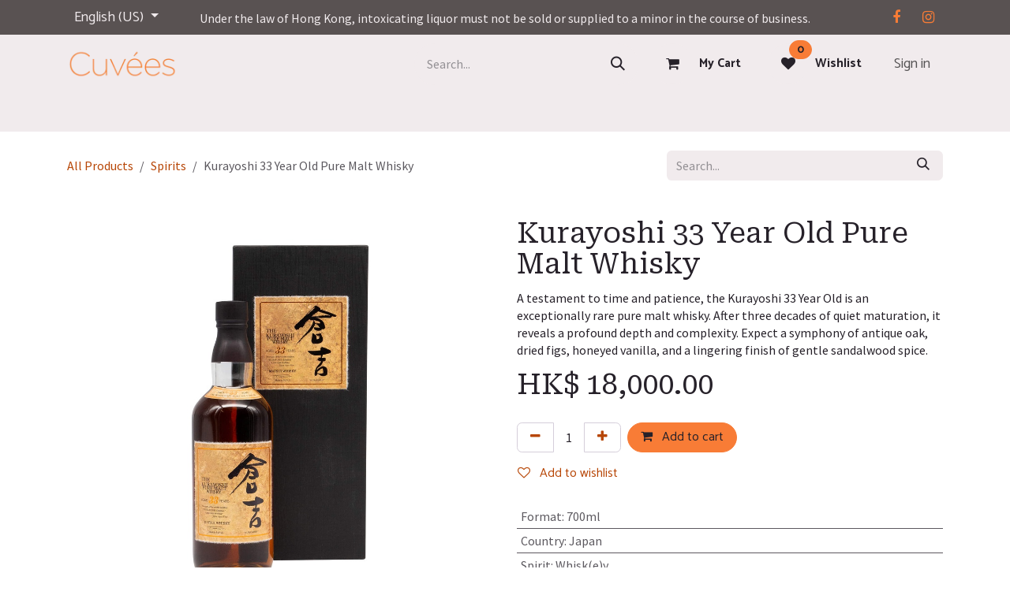

--- FILE ---
content_type: text/html; charset=utf-8
request_url: https://www.cuvees.com/shop/kuray01-33-0700-kurayoshi-33-year-old-pure-malt-whisky-6362?category=4
body_size: 18842
content:

        

<!DOCTYPE html>
<html lang="en-US" data-website-id="1" data-main-object="product.template(6362,)" data-add2cart-redirect="1">
    <head>
        <meta charset="utf-8"/>
        <meta http-equiv="X-UA-Compatible" content="IE=edge"/>
        <meta name="viewport" content="width=device-width, initial-scale=1"/>
        <meta name="generator" content="Odoo"/>
        <meta name="description" content="Discover the Kurayoshi 33 Year Old, an ultra-rare and collectible pure malt Japanese whisky. Matured for over three decades, this spirit offers an exquisitely complex palate of dried fruit, oak, and spice. A true masterpiece of aging."/>
        <meta name="keywords" content="Kurayoshi 33,Rare Japanese Whisky,Aged Pure Malt Whisky,Matsui Shuzou Whisky,Collectible Japanese Spirit"/>
            
        <meta property="og:type" content="website"/>
        <meta property="og:title" content="Kurayoshi 33 Year Old Pure Malt Whisky"/>
        <meta property="og:site_name" content="Cuveés"/>
        <meta property="og:url" content="https://www.cuvees.com/shop/kuray01-33-0700-kurayoshi-33-year-old-pure-malt-whisky-6362"/>
        <meta property="og:image" content="https://12-bottles.odoo.com/web/image/product.product/6920/image_1024/%5BKURAY01_33_0700%5D%20Kurayoshi%2033%20Year%20Old%20Pure%20Malt%20Whisky?unique=79aa437"/>
        <meta property="og:description" content="Discover the Kurayoshi 33 Year Old, an ultra-rare and collectible pure malt Japanese whisky. Matured for over three decades, this spirit offers an exquisitely complex palate of dried fruit, oak, and spice. A true masterpiece of aging."/>
            
        <meta name="twitter:card" content="summary_large_image"/>
        <meta name="twitter:title" content="Kurayoshi 33 Year Old Pure Malt Whisky"/>
        <meta name="twitter:image" content="https://12-bottles.odoo.com/web/image/product.product/6920/image_1024/%5BKURAY01_33_0700%5D%20Kurayoshi%2033%20Year%20Old%20Pure%20Malt%20Whisky?unique=79aa437"/>
        <meta name="twitter:description" content="Discover the Kurayoshi 33 Year Old, an ultra-rare and collectible pure malt Japanese whisky. Matured for over three decades, this spirit offers an exquisitely complex palate of dried fruit, oak, and spice. A true masterpiece of aging."/>
        
        <link rel="canonical" href="https://www.cuvees.com/shop/kuray01-33-0700-kurayoshi-33-year-old-pure-malt-whisky-6362"/>
        
        <link rel="preconnect" href="https://fonts.gstatic.com/" crossorigin=""/>
        <title>Kurayoshi 33 Year Old Pure Malt Whisky</title>
        <link type="image/x-icon" rel="shortcut icon" href="/web/image/website/1/favicon?unique=bf70345"/>
        <link rel="preload" href="/web/static/src/libs/fontawesome/fonts/fontawesome-webfont.woff2?v=4.7.0" as="font" crossorigin=""/>
        <link type="text/css" rel="stylesheet" href="/web/assets/1/d32a463/web.assets_frontend.min.css"/>
        <script id="web.layout.odooscript" type="text/javascript">
            var odoo = {
                csrf_token: "6448284ff7b1e8e4813636e97a14c843fa2abaa1o1800815198",
                debug: "",
            };
        </script>
        <script type="text/javascript">
            odoo.__session_info__ = {"is_admin": false, "is_system": false, "is_public": true, "is_internal_user": false, "is_website_user": true, "uid": null, "is_frontend": true, "profile_session": null, "profile_collectors": null, "profile_params": null, "show_effect": true, "currencies": {"127": {"symbol": "\u062f.\u0625", "position": "after", "digits": [69, 2]}, "18": {"symbol": "$", "position": "before", "digits": [69, 2]}, "20": {"symbol": "$", "position": "before", "digits": [69, 2]}, "54": {"symbol": "\u09f3", "position": "after", "digits": [69, 2]}, "53": {"symbol": "BD", "position": "after", "digits": [69, 3]}, "61": {"symbol": "Bs.", "position": "after", "digits": [69, 2]}, "5": {"symbol": "R$", "position": "before", "digits": [69, 2]}, "3": {"symbol": "$", "position": "after", "digits": [69, 2]}, "4": {"symbol": "CHF", "position": "before", "digits": [69, 2]}, "44": {"symbol": "$", "position": "before", "digits": [69, 0]}, "6": {"symbol": "\u00a5", "position": "before", "digits": [69, 2]}, "7": {"symbol": "$", "position": "before", "digits": [69, 2]}, "8": {"symbol": "K\u010d", "position": "after", "digits": [69, 2]}, "9": {"symbol": "kr", "position": "before", "digits": [69, 2]}, "73": {"symbol": "LE", "position": "after", "digits": [69, 2]}, "124": {"symbol": "\u20ac", "position": "after", "digits": [69, 2]}, "142": {"symbol": "\u00a3", "position": "before", "digits": [69, 2]}, "23": {"symbol": "HK$", "position": "before", "digits": [69, 2]}, "28": {"symbol": "kn", "position": "after", "digits": [69, 2]}, "10": {"symbol": "Ft", "position": "after", "digits": [69, 2]}, "11": {"symbol": "Rp", "position": "before", "digits": [69, 2]}, "87": {"symbol": "\u20aa", "position": "before", "digits": [69, 2]}, "19": {"symbol": "\u20b9", "position": "before", "digits": [69, 2]}, "24": {"symbol": "\u00a5", "position": "before", "digits": [69, 0]}, "31": {"symbol": "\u20a9", "position": "before", "digits": [69, 0]}, "140": {"symbol": "Rs", "position": "after", "digits": [69, 2]}, "108": {"symbol": "DH", "position": "after", "digits": [69, 2]}, "32": {"symbol": "$", "position": "before", "digits": [69, 2]}, "33": {"symbol": "RM", "position": "before", "digits": [69, 2]}, "13": {"symbol": "kr", "position": "before", "digits": [69, 2]}, "116": {"symbol": "\u20a8", "position": "after", "digits": [69, 2]}, "34": {"symbol": "$", "position": "before", "digits": [69, 2]}, "155": {"symbol": "S/", "position": "before", "digits": [69, 2]}, "35": {"symbol": "\u20b1", "position": "after", "digits": [69, 2]}, "158": {"symbol": "Rs.", "position": "after", "digits": [69, 2]}, "16": {"symbol": "z\u0142", "position": "after", "digits": [69, 2]}, "27": {"symbol": "lei", "position": "after", "digits": [69, 2]}, "149": {"symbol": "SR", "position": "after", "digits": [69, 2]}, "17": {"symbol": "kr", "position": "after", "digits": [69, 2]}, "36": {"symbol": "S$", "position": "before", "digits": [69, 2]}, "132": {"symbol": "\u0e3f", "position": "after", "digits": [69, 2]}, "30": {"symbol": "\u20ba", "position": "after", "digits": [69, 2]}, "1": {"symbol": "$", "position": "before", "digits": [69, 2]}, "45": {"symbol": "$", "position": "after", "digits": [69, 2]}, "22": {"symbol": "\u20ab", "position": "after", "digits": [69, 0]}, "37": {"symbol": "R", "position": "before", "digits": [69, 2]}}, "quick_login": true, "bundle_params": {"lang": "en_US", "website_id": 1}, "test_mode": false, "websocket_worker_version": "18.0-7", "translationURL": "/website/translations", "cache_hashes": {"translations": "387458209c804429ce84ad10bcb2cf945f3cb637"}, "geoip_country_code": "US", "geoip_phone_code": 1, "lang_url_code": "en", "turnstile_site_key": "0x4AAAAAABJqMF1wdY0ktd7S"};
            if (!/(^|;\s)tz=/.test(document.cookie)) {
                const userTZ = Intl.DateTimeFormat().resolvedOptions().timeZone;
                document.cookie = `tz=${userTZ}; path=/`;
            }
        </script>
        <script type="text/javascript" defer="defer" src="/web/assets/1/35a6516/web.assets_frontend_minimal.min.js" onerror="__odooAssetError=1"></script>
        <script type="text/javascript" defer="defer" data-src="/web/assets/1/a1f760c/web.assets_frontend_lazy.min.js" onerror="__odooAssetError=1"></script>
        
                    <script>
                        
            
                if (!window.odoo) {
                    window.odoo = {};
                }
                odoo.__session_info__ = odoo.__session_info__ || {
                    websocket_worker_version: "18.0-7"
                }
                odoo.__session_info__ = Object.assign(odoo.__session_info__, {
                    livechatData: {
                        isAvailable: true,
                        serverUrl: "https://12-bottles.odoo.com",
                        options: {"header_background_color": "#f87c36", "button_background_color": "#f87c36", "title_color": "#ffffff", "button_text_color": "#FFFFFF", "button_text": "Have a Question? Chat with us.", "input_placeholder": false, "default_message": "Hello, how may I help you?", "channel_name": "YourWebsite.com", "channel_id": 1, "default_username": "Visitor"},
                    },
                });
            
                    </script>
        <!-- Google tag (gtag.js) --> 
<script async src="https://www.googletagmanager.com/gtag/js?id=G-WPX18P3X9L"></script>
<script> 
    window.dataLayer = window.dataLayer || [];
    function gtag(){dataLayer.push(arguments);} 
    gtag('js', new Date()); 
    gtag('config', 'G-WPX18P3X9L'); 
</script>
<!-- Google Tag Manager -->
<script>
    (function(w,d,s,l,i){w[l]=w[l]||[];w[l].push({'gtm.start': new Date().getTime(),event:'gtm.js'});
    var f=d.getElementsByTagName(s)[0], j=d.createElement(s),dl=l!='dataLayer'?'&l='+l:'';
    j.async=true;j.src='https://www.googletagmanager.com/gtm.js?id='+i+dl;f.parentNode.insertBefore(j,f);
    })
    (window,document,'script','dataLayer','GTM-59F5KPLC');
</script>
<!-- End Google Tag Manager -->

<!-- Hotjar Tracking Code for https://www.cuvees.com -->
<script>
    (function(h,o,t,j,a,r){
        h.hj=h.hj||function(){(h.hj.q=h.hj.q||[]).push(arguments)};
        h._hjSettings={hjid:6410565,hjsv:6};
        a=o.getElementsByTagName('head')[0];
        r=o.createElement('script');r.async=1;
        r.src=t+h._hjSettings.hjid+j+h._hjSettings.hjsv;
        a.appendChild(r);
    })(window,document,'https://static.hotjar.com/c/hotjar-','.js?sv=');
</script>

<!--zipchat-->
<script src='https://app.zipchat.ai/widget/zipchat.js?id=sFNDOJpwtYPyoudMR08I' data-no-optimize='1' defer></script>

    </head>
    <body>



        <div id="wrapwrap" class="   ">
            <a class="o_skip_to_content btn btn-primary rounded-0 visually-hidden-focusable position-absolute start-0" href="#wrap">Skip to Content</a>
                <header id="top" data-anchor="true" data-name="Header" data-extra-items-toggle-aria-label="Extra items button" class="   o_header_standard" style=" ">
                    
    <nav data-name="Navbar" aria-label="Main" class="navbar navbar-expand-lg navbar-light o_colored_level o_cc o_header_force_no_radius d-none d-lg-block p-0 shadow-sm ">
        

            <div id="o_main_nav" class="o_main_nav">
                <div class="o_header_hide_on_scroll">
                    <div aria-label="Top" class="o_header_sales_two_top py-1">
                        <ul class="navbar-nav container d-grid h-100 px-3 o_grid_header_3_cols">
                            
                            
        <li data-name="Language Selector" class="o_header_language_selector ">
        
            <div class="js_language_selector d-flex align-items-center h-100 dropdown d-print-none">
                <button type="button" data-bs-toggle="dropdown" aria-haspopup="true" aria-expanded="true" class="border-0 dropdown-toggle btn btn-sm btn-outline-secondary border-0">
                    <span class="">English (US)</span>
                </button>
                <div role="menu" class="dropdown-menu ">
                        <a class="dropdown-item js_change_lang " role="menuitem" href="/zh_TW/shop/kuray01-33-0700-cang-ji-33nian-chun-mai-wei-shi-ji-6362?category=4" data-url_code="zh_TW" title=" 繁體中文">
                            <span class=""> 繁體中文</span>
                        </a>
                        <a class="dropdown-item js_change_lang active" role="menuitem" href="/shop/kuray01-33-0700-kurayoshi-33-year-old-pure-malt-whisky-6362?category=4" data-url_code="en" title="English (US)">
                            <span class="">English (US)</span>
                        </a>
                </div>
            </div>
        
        </li>
                            
                            
        <li class="d-flex align-items-center">
                <div data-name="Text" class="s_text_block d-flex align-items-center mx-auto">
                    <small></small><p class="mb-0"><span class="o_small-fs"><font class="text-o-color-3">Under the law of Hong Kong, intoxicating liquor must not be sold or supplied to a minor in the course of business.</font></span><br/></p>
                </div>
        </li>
                            
                            
        <li class="">
            <div class="o_header_social_links d-flex align-items-center justify-content-end h-100">
                <div class="s_social_media o_not_editable oe_unmovable oe_unremovable text-start no_icon_color" data-snippet="s_social_media" data-name="Social Media">
                    <h5 class="s_social_media_title d-none">Follow us</h5>
<a href="/website/social/facebook" class="s_social_media_facebook o_nav-link_secondary nav-link m-0 p-0 text-decoration-none" target="_blank">
                        <i class="fa fa-facebook p-1 o_editable_media fa-stack text-o-color-1"></i>
                    </a>
<a href="/website/social/instagram" class="s_social_media_instagram o_nav-link_secondary nav-link m-0 p-0 text-decoration-none" target="_blank">
                        <i class="fa fa-instagram p-1 o_editable_media fa-stack text-o-color-1"></i>
                    </a>
</div>
            </div>
        </li>
                        </ul>
                    </div>
                    <div aria-label="Middle" class="container d-flex justify-content-between align-items-center py-1">
                        
    <a data-name="Navbar Logo" href="/" class="navbar-brand logo me-4">
            
            <span role="img" aria-label="Logo of Cuveés" title="Cuveés"><img src="/web/image/website/1/logo/Cuve%C3%A9s?unique=bf70345" class="img img-fluid" width="95" height="40" alt="Cuveés" loading="lazy"/></span>
        </a>
    
                        <ul class="navbar-nav align-items-center gap-1">
                            
                            
        <li class="">
    <form method="get" class="o_searchbar_form s_searchbar_input " action="/website/search" data-snippet="s_searchbar_input">
            <div role="search" class="input-group ">
        <input type="search" name="search" class="search-query form-control oe_search_box rounded-start-pill ps-3 text-bg-light border-0 bg-light" placeholder="Search..." value="" data-search-type="all" data-limit="5" data-display-image="true" data-display-description="true" data-display-extra-link="true" data-display-detail="true" data-order-by="name asc"/>
        <button type="submit" aria-label="Search" title="Search" class="btn oe_search_button rounded-end-pill p-3 bg-o-color-3 lh-1">
            <i class="oi oi-search"></i>
        </button>
    </div>

            <input name="order" type="hidden" class="o_search_order_by" value="name asc"/>
            
    
        </form>
        </li>
                            
        
            <li class=" divider d-none"></li> 
            <li class="o_wsale_my_cart  ">
                <a href="/shop/cart" aria-label="eCommerce cart" class="btn d-flex align-items-center fw-bold text-reset o_navlink_background_hover">
                    <div class="position-relative me-2 rounded-circle border p-2 bg-o-color-3 o_border_contrast">
                        <i class="fa fa-shopping-cart fa-stack"></i>
                        <sup class="my_cart_quantity badge bg-primary position-absolute top-0 end-0 mt-n1 me-n1 rounded-pill d-none" data-order-id="">0</sup>
                    </div>
                    <span class="small">My Cart</span>
                </a>
            </li>
        
        
            <li class="o_wsale_my_wish  ">
                <a href="/shop/wishlist" class="btn d-flex align-items-center fw-bold text-reset o_navlink_background_hover">
                    <div class="position-relative me-2 rounded-circle border p-2 bg-o-color-3 o_border_contrast">
                        <i class="fa fa-1x fa-heart fa-stack"></i>
                        <sup class="my_wish_quantity o_animate_blink badge bg-primary position-absolute top-0 end-0 mt-n1 me-n1 rounded-pill">0</sup>
                    </div>
                    <span class="small">Wishlist</span>
                </a>
            </li>
        
            <li class=" o_no_autohide_item">
                <a href="/web/login" class="nav-link o_nav_link_btn ms-2 border px-3">Sign in</a>
            </li>
                            
        
        
                        </ul>
                    </div>
                </div>
                <div aria-label="Bottom" class="border-top o_border_contrast">
                    <div class="container d-flex justify-content-between">
                        
    <ul role="menu" id="top_menu" class="nav navbar-nav top_menu o_menu_loading align-items-center me-4 py-1">
        

                            
    <li role="presentation" class="nav-item dropdown position-static">
        <a data-bs-toggle="dropdown" href="#" role="menuitem" class="nav-link dropdown-toggle o_mega_menu_toggle  " data-bs-display="static">
            <span>All Products</span>
        </a>
            <div data-name="Mega Menu" role="menuitem" class="dropdown-menu o_mega_menu o_no_parent_editor o_mega_menu_container_size">
    























<section class="s_mega_menu_images_subtitles o_colored_level pt0 pb0 o_cc o_cc5">
        <div class="container">
            <div class="row">
                <div class="col-12 col-sm-6 py-2 o_colored_level pt48 col-lg-4 d-lg-block d-none o_snippet_mobile_invisible" data-invisible="1">
                    <nav class="nav flex-column w-100">
    <a href="/shop/category/wine-1" class="nav-link px-2 rounded text-wrap" data-name="Menu Item" data-bs-original-title="" title="">
        <div class="d-flex">
            <img src="/web/image/1325-1e5bd852/Wine_1800x.webp" alt="" class="me-3 img img-fluid o_we_custom_image o_we_image_cropped rounded-circle" data-mimetype="image/webp" data-original-id="1142" data-original-src="/web/image/1142-f633792c/Wine_1800x.webp" data-mimetype-before-conversion="image/webp" data-x="197.93701171875003" data-y="-9.992007221626409e-14" data-width="1200" data-height="1200" data-scale-x="1" data-scale-y="1" data-aspect-ratio="1/1" loading="lazy">
            <div class="flex-grow-1">
                <h4 class="mt-0 mb-0">Wines</h4>
                <span class="small">Uncork the World of Exquisite Tastes</span></div>
        </div>
    </a><a href="/shop/category/spirits-4" class="nav-link px-2 rounded text-wrap" data-name="Menu Item" data-bs-original-title="" title="" aria-describedby="popover824719">
        <div class="d-flex">
            <img src="/web/image/1214-b7317058/SUNTO03_25_0700_-_2_2400x.webp?access_token=0cdc71d6-2a12-4705-a34c-8283915a61e4" alt="" class="me-3 img img-fluid o_we_custom_image o_we_image_cropped rounded-circle" data-mimetype="image/webp" data-original-id="1207" data-original-src="/web/image/1207-b2e5962b/SUNTO03_25_0700_-_2_2400x.webp" data-mimetype-before-conversion="image/webp" data-x="630.5" data-width="659.0000000000001" data-height="659.0000000000001" data-scale-x="1" data-scale-y="1" data-aspect-ratio="1/1" loading="lazy">
            <div class="flex-grow-1">
                <h4 class="mt-0 mb-0">Spirits</h4>
                <span class="small">Raise Your Spirits, Embrace the Exceptional</span>
            </div></div></a><a href="/shop/category/sparkling-5" class="nav-link px-2 rounded text-wrap" data-name="Menu Item" data-bs-original-title="" title="">
        <div class="d-flex">
            <img src="/web/image/15714-95bb5cd8/Sparkling_Wine_2400x.webp?access_token=f8be830f-d888-45a0-a687-287234543d60" alt="" class="me-3 img img-fluid o_we_custom_image rounded-circle o_we_image_cropped" data-mimetype="image/webp" data-original-id="3325" data-original-src="/web/image/3325-24b150ff/Sparkling_Wine_2400x.jpg" data-mimetype-before-conversion="image/jpeg" loading="lazy" style="animation-play-state: paused; transition: none;" data-width="1280" data-height="1280" data-scale-x="1" data-scale-y="1" data-aspect-ratio="1/1">
            <div class="flex-grow-1">
                <h4 class="mt-0 mb-0">Sparkling</h4>
                <span class="small">Effervescent Delights Celebrating Every Moment</span>
            </div></div></a><a href="/subscription" class="nav-link px-2 rounded text-wrap" data-name="Menu Item" data-bs-original-title="" title="">
        <div class="d-flex">
            <img src="/web/image/1334-04c8a544/mix.webp" alt="" class="me-3 img img-fluid o_we_custom_image o_we_image_cropped rounded-circle" data-mimetype="image/webp" data-original-id="1272" data-original-src="/web/image/1272-b0c50b14/mix.webp" data-mimetype-before-conversion="image/webp" data-resize-width="192" loading="lazy">
            <div class="flex-grow-1">
                <h4 class="mt-0 mb-0">Subscriptions</h4>
                <span class="small">Regular and Hassle-free Deliveries</span></div></div></a><div class="d-flex"><div class="flex-grow-1"><h4 class="mt-0 mb-0"><br></h4></div>
        </div>
    
                    </nav>
                </div>
                <div class="col-12 col-sm-6 py-2 o_colored_level pb0 pt48 col-lg-4 d-lg-block d-none o_snippet_mobile_invisible" data-invisible="1">
                    <nav class="nav flex-column w-100">
    <a href="/shop/category/fine-wine-2" class="nav-link px-2 rounded text-wrap" data-name="Menu Item" data-bs-original-title="" title="">
        <div class="d-flex">
            <img src="/web/image/1306-33fe735f/feature_grids_1800x.webp" alt="" class="me-3 img img-fluid o_we_custom_image o_we_image_cropped rounded-circle" data-mimetype="image/webp" data-original-id="1030" data-original-src="/web/image/1030-cf0a981b/feature_grids_1800x.webp" data-mimetype-before-conversion="image/webp" data-x="225" data-width="1350" data-height="1350" data-scale-x="1" data-scale-y="1" data-aspect-ratio="1/1" loading="lazy">
            <div class="flex-grow-1">
                <h4 class="mt-0 mb-0"><span class="h4-fs">Fine Wines</span></h4>
                <span class="small">Indulge in the Art of Elegance</span>
            </div>
        </div>
    </a><a href="/shop/category/sake-umeshu-3" class="nav-link px-2 rounded text-wrap" data-name="Menu Item" data-bs-original-title="" title="">
        <div class="d-flex">
            <img src="/web/image/1335-9190bdf5/DAISH18_19_0720_1800x.webp?access_token=42a7eff2-1590-46d0-8f3b-82ae832af4b2" alt="" class="me-3 img img-fluid o_we_custom_image o_we_image_cropped rounded-circle" data-mimetype="image/webp" data-original-id="1210" data-original-src="/web/image/1210-e7ad6d15/DAISH18_19_0720_1800x.webp" data-mimetype-before-conversion="image/webp" data-x="299.49999999999994" data-y="-9.992007221626409e-14" data-width="1201" data-height="1201" data-scale-x="1" data-scale-y="1" data-aspect-ratio="1/1" loading="lazy">
            <div class="flex-grow-1">
                <h4 class="mt-0 mb-0"><span class="h4-fs">Sake &amp; Umeshu</span><br></h4>
                <span class="small">Discover the Essence of Japanese Craft</span>
            </div></div></a><a href="/shop/category/accessories-6" class="nav-link px-2 rounded text-wrap" data-name="Menu Item" data-bs-original-title="" title="">
        <div class="d-flex">
            <img src="/web/image/1336-3cb6a148/Other_Accessories_2400x.webp?access_token=ab84b6de-691c-452e-8518-c298a1e099c9" alt="" class="me-3 img img-fluid o_we_custom_image o_we_image_cropped rounded-circle" data-mimetype="image/webp" data-original-id="1205" data-original-src="/web/image/1205-f630960e/Other_Accessories_2400x.webp" data-mimetype-before-conversion="image/webp" data-x="321.9999999999999" data-width="1576.0000000000002" data-height="1576.0000000000002" data-scale-x="1" data-scale-y="1" data-aspect-ratio="1/1" loading="lazy">
            <div class="flex-grow-1">
                <h4 class="mt-0 mb-0"><span class="h4-fs">Accessories</span><br></h4>
                <span class="small">Elevate Your Wine Experience in Style</span>
            </div></div></a><a href="/shop/category/sale-7" class="nav-link px-2 rounded text-wrap" data-name="Menu Item" data-bs-original-title="" title="">
        <div class="d-flex">
            <img src="/unsplash/aK6WGqxyHFw/3326/wine.jpg?unique=aee58526" alt="selective focus photography of bottles" class="me-3 img img-fluid o_we_custom_image o_we_image_cropped rounded-circle" data-mimetype="image/webp" data-original-id="3316" data-original-src="/unsplash/aK6WGqxyHFw/wine.jpg?unique=fc725a15" data-mimetype-before-conversion="image/jpeg" data-x="391.25000000000006" data-y="187.2656249999999" data-width="845.8203124999999" data-height="845.8203124999999" data-scale-x="1" data-scale-y="1" data-aspect-ratio="1/1" loading="lazy">
            <div class="flex-grow-1">
                <h4 class="mt-0 mb-0"><span class="h4-fs">Sale</span><br></h4>
                <span class="small">Cheers to Savings, Unmissable Offers Await</span>
            </div></div></a><div class="d-flex"><div class="flex-grow-1"><h4 class="mt-0 mb-0"><br></h4></div>
        </div>
    
    
                    </nav>
                </div>
                <div class="col col-md-6 py-2 o_colored_level col-lg-4 border o_cc o_cc4 pb16 pt40" style="border-width: 10px !important; border-color: rgb(248, 124, 54) !important;">
                    <img src="/web/image/3372-b9458824/Cuvees_logo_white.webp?access_token=b390daf8-26c1-4b4c-be7e-f7bd679ef155" alt="" class="mb-3 img-fluid img o_we_custom_image" data-mimetype="image/webp" data-original-id="1331" data-original-src="/web/image/1331-40a2fe5e/Cuvees_logo_white.png" data-mimetype-before-conversion="image/png" data-resize-width="569" style="width: 50% !important;" loading="lazy"><h4 class="o_default_snippet_text"><span class="h3-fs"><em>Shop Cuve´es</em></span></h4>
                    <p class="text-muted o_default_snippet_text small">
                        Since 2009, we have been working tirelessly to bring to our customers a wide range of exceptional wine, sake and spirits selection.<br><br></p><a href="/shop" class="btn btn-custom bg-o-color-2 btn-lg" data-bs-original-title="" title="" style="border-width: 1px; border-style: solid;">Shop All</a><br><br></div>
            </div>
        </div>
    </section></div>
    </li>
    <li role="presentation" class="nav-item dropdown ">
        <a data-bs-toggle="dropdown" href="#" role="menuitem" class="nav-link dropdown-toggle   ">
            <span> Wines </span>
        </a><ul role="menu" class="dropdown-menu ">
    <li role="presentation" class="">
        <a role="menuitem" href="/shop/category/wine-1" class="dropdown-item ">
            <span>All Wines</span>
        </a>
    </li>
    <li role="presentation" class="">
        <a role="menuitem" href="/shop/category/fine-wine-2" class="dropdown-item ">
            <span>Fine Wines</span>
        </a>
    </li>
    <li role="presentation" class="">
        <a role="menuitem" href="/shop/category/wine-white-74" class="dropdown-item ">
            <span>White</span>
        </a>
    </li>
    <li role="presentation" class="">
        <a role="menuitem" href="/shop/category/wine-rose-13" class="dropdown-item ">
            <span>Rose</span>
        </a>
    </li>
    <li role="presentation" class="">
        <a role="menuitem" href="/shop/category/wine-orange-78" class="dropdown-item ">
            <span>Orange</span>
        </a>
    </li>
    <li role="presentation" class="">
        <a role="menuitem" href="/shop/category/wine-red-75" class="dropdown-item ">
            <span>Red</span>
        </a>
    </li>
    <li role="presentation" class="">
        <a role="menuitem" href="/shop/category/wine-sweet-76" class="dropdown-item ">
            <span>Sweet</span>
        </a>
    </li>
    <li role="presentation" class="">
        <a role="menuitem" href="/shop/category/wine-port-20" class="dropdown-item ">
            <span>Port</span>
        </a>
    </li>
        </ul>
    </li>
    <li role="presentation" class="nav-item">
        <a role="menuitem" href="/shop/category/sparkling-5" class="nav-link ">
            <span>Sparkling</span>
        </a>
    </li>
    <li role="presentation" class="nav-item">
        <a role="menuitem" href="/shop/category/sake-umeshu-3" class="nav-link ">
            <span>Sake</span>
        </a>
    </li>
    <li role="presentation" class="nav-item dropdown ">
        <a data-bs-toggle="dropdown" href="#" role="menuitem" class="nav-link dropdown-toggle   ">
            <span>Spirit</span>
        </a><ul role="menu" class="dropdown-menu ">
    <li role="presentation" class="">
        <a role="menuitem" href="/shop/category/spirits-4" class="dropdown-item ">
            <span>Spirits</span>
        </a>
    </li>
    <li role="presentation" class="">
        <a role="menuitem" href="/shop/category/spirits-whiskey-65" class="dropdown-item ">
            <span>Whisk(e)y</span>
        </a>
    </li>
    <li role="presentation" class="">
        <a role="menuitem" href="/shop/category/spirits-brandy-34" class="dropdown-item ">
            <span>Brandy</span>
        </a>
    </li>
    <li role="presentation" class="">
        <a role="menuitem" href="/shop/category/spirits-cognac-64" class="dropdown-item ">
            <span>Cognac</span>
        </a>
    </li>
    <li role="presentation" class="">
        <a role="menuitem" href="/shop/category/spirits-armagnac-67" class="dropdown-item ">
            <span>Armagnac</span>
        </a>
    </li>
    <li role="presentation" class="">
        <a role="menuitem" href="/shop/category/spirits-gin-71" class="dropdown-item ">
            <span>Gin</span>
        </a>
    </li>
    <li role="presentation" class="">
        <a role="menuitem" href="/shop/category/spirits-tequila-70" class="dropdown-item ">
            <span>Tequila</span>
        </a>
    </li>
    <li role="presentation" class="">
        <a role="menuitem" href="/shop/category/spirits-grappa-69" class="dropdown-item ">
            <span>Grappa</span>
        </a>
    </li>
    <li role="presentation" class="">
        <a role="menuitem" href="/shop/category/spirits-vodka-68" class="dropdown-item ">
            <span>Vodka</span>
        </a>
    </li>
        </ul>
    </li>
    <li role="presentation" class="nav-item">
        <a role="menuitem" href="https://12-bottles.odoo.com/shop/category/non-alcoholic-80" class="nav-link ">
            <span>0% Alcohol</span>
        </a>
    </li>
    <li role="presentation" class="nav-item dropdown ">
        <a data-bs-toggle="dropdown" href="#" role="menuitem" class="nav-link dropdown-toggle   ">
            <span>Accessories</span>
        </a><ul role="menu" class="dropdown-menu ">
    <li role="presentation" class="">
        <a role="menuitem" href="/shop/category/accessories-6" class="dropdown-item ">
            <span>Accessories</span>
        </a>
    </li>
    <li role="presentation" class="">
        <a role="menuitem" href="/shop/category/accessories-coravin-72" class="dropdown-item ">
            <span>Coravin</span>
        </a>
    </li>
    <li role="presentation" class="">
        <a role="menuitem" href="/shop/category/accessories-wine-cabinets-63" class="dropdown-item ">
            <span>Wine Cabinets</span>
        </a>
    </li>
    <li role="presentation" class="">
        <a role="menuitem" href="/shop/category/accessories-zalto-wine-glassware-33" class="dropdown-item ">
            <span>Zalto Glassware</span>
        </a>
    </li>
        </ul>
    </li>
    <li role="presentation" class="nav-item">
        <a role="menuitem" href="/shop/category/sale-7" class="nav-link ">
            <span>Sale</span>
        </a>
    </li>
    <li role="presentation" class="nav-item dropdown ">
        <a data-bs-toggle="dropdown" href="#" role="menuitem" class="nav-link dropdown-toggle   ">
            <span>Services</span>
        </a><ul role="menu" class="dropdown-menu ">
    <li role="presentation" class="">
        <a role="menuitem" href="/wine-storage" class="dropdown-item ">
            <span>Wine Storage</span>
        </a>
    </li>
    <li role="presentation" class="">
        <a role="menuitem" href="/wine-valuation" class="dropdown-item ">
            <span>Wine Valuation</span>
        </a>
    </li>
    <li role="presentation" class="">
        <a role="menuitem" href="/investment-services" class="dropdown-item ">
            <span>Investment Services</span>
        </a>
    </li>
        </ul>
    </li>
    <li role="presentation" class="nav-item">
        <a role="menuitem" href="/blog" class="nav-link ">
            <span>Blog</span>
        </a>
    </li>
                        
    </ul>
                        
                        <ul class="navbar-nav">
                        </ul>
                    </div>
                </div>
            </div>
        
    </nav>
    <nav data-name="Navbar" aria-label="Mobile" class="navbar  navbar-light o_colored_level o_cc o_header_mobile d-block d-lg-none shadow-sm o_header_force_no_radius">
        

        <div class="o_main_nav container flex-wrap justify-content-between">
            
    <a data-name="Navbar Logo" href="/" class="navbar-brand logo ">
            
            <span role="img" aria-label="Logo of Cuveés" title="Cuveés"><img src="/web/image/website/1/logo/Cuve%C3%A9s?unique=bf70345" class="img img-fluid" width="95" height="40" alt="Cuveés" loading="lazy"/></span>
        </a>
    
            <ul class="o_header_mobile_buttons_wrap navbar-nav flex-row align-items-center gap-2 mb-0">
        
            <li class=" divider d-none"></li> 
            <li class="o_wsale_my_cart  ">
                <a href="/shop/cart" aria-label="eCommerce cart" class="o_navlink_background_hover btn position-relative rounded-circle border-0 p-1 text-reset">
                    <div class="">
                        <i class="fa fa-shopping-cart fa-stack"></i>
                        <sup class="my_cart_quantity badge bg-primary position-absolute top-0 end-0 mt-n1 me-n1 rounded-pill d-none" data-order-id="">0</sup>
                    </div>
                </a>
            </li>
        
        
            <li class="o_wsale_my_wish  ">
                <a href="/shop/wishlist" class="o_navlink_background_hover btn position-relative rounded-circle border-0 p-1 text-reset">
                    <div class="">
                        <i class="fa fa-1x fa-heart fa-stack"></i>
                        <sup class="my_wish_quantity o_animate_blink badge bg-primary position-absolute top-0 end-0 mt-n1 me-n1">0</sup>
                    </div>
                </a>
            </li>
        
                <li class="o_not_editable">
                    <button class="nav-link btn me-auto p-2" type="button" data-bs-toggle="offcanvas" data-bs-target="#top_menu_collapse_mobile" aria-controls="top_menu_collapse_mobile" aria-expanded="false" aria-label="Toggle navigation">
                        <span class="navbar-toggler-icon"></span>
                    </button>
                </li>
            </ul>
            <div id="top_menu_collapse_mobile" class="offcanvas offcanvas-end o_navbar_mobile">
                <div class="offcanvas-header justify-content-end o_not_editable">
                    <button type="button" class="nav-link btn-close" data-bs-dismiss="offcanvas" aria-label="Close"></button>
                </div>
                <div class="offcanvas-body d-flex flex-column justify-content-between h-100 w-100">
                    <ul class="navbar-nav">
                        
                        
        <li class="">
    <form method="get" class="o_searchbar_form s_searchbar_input " action="/website/search" data-snippet="s_searchbar_input">
            <div role="search" class="input-group mb-3">
        <input type="search" name="search" class="search-query form-control oe_search_box rounded-start-pill text-bg-light ps-3 border-0 bg-light" placeholder="Search..." value="" data-search-type="all" data-limit="0" data-display-image="true" data-display-description="true" data-display-extra-link="true" data-display-detail="true" data-order-by="name asc"/>
        <button type="submit" aria-label="Search" title="Search" class="btn oe_search_button rounded-end-pill bg-o-color-3 pe-3">
            <i class="oi oi-search"></i>
        </button>
    </div>

            <input name="order" type="hidden" class="o_search_order_by" value="name asc"/>
            
    
        </form>
        </li>
                        
    <ul role="menu" class="nav navbar-nav top_menu  ">
        

                            
    <li role="presentation" class="nav-item dropdown position-static">
        <a data-bs-toggle="dropdown" href="#" role="menuitem" class="nav-link dropdown-toggle o_mega_menu_toggle  d-flex justify-content-between align-items-center" data-bs-display="static">
            <span>All Products</span>
        </a>
    </li>
    <li role="presentation" class="nav-item dropdown ">
        <a data-bs-toggle="dropdown" href="#" role="menuitem" class="nav-link dropdown-toggle   d-flex justify-content-between align-items-center">
            <span> Wines </span>
        </a><ul role="menu" class="dropdown-menu position-relative rounded-0 o_dropdown_without_offset">
    <li role="presentation" class="">
        <a role="menuitem" href="/shop/category/wine-1" class="dropdown-item ">
            <span>All Wines</span>
        </a>
    </li>
    <li role="presentation" class="">
        <a role="menuitem" href="/shop/category/fine-wine-2" class="dropdown-item ">
            <span>Fine Wines</span>
        </a>
    </li>
    <li role="presentation" class="">
        <a role="menuitem" href="/shop/category/wine-white-74" class="dropdown-item ">
            <span>White</span>
        </a>
    </li>
    <li role="presentation" class="">
        <a role="menuitem" href="/shop/category/wine-rose-13" class="dropdown-item ">
            <span>Rose</span>
        </a>
    </li>
    <li role="presentation" class="">
        <a role="menuitem" href="/shop/category/wine-orange-78" class="dropdown-item ">
            <span>Orange</span>
        </a>
    </li>
    <li role="presentation" class="">
        <a role="menuitem" href="/shop/category/wine-red-75" class="dropdown-item ">
            <span>Red</span>
        </a>
    </li>
    <li role="presentation" class="">
        <a role="menuitem" href="/shop/category/wine-sweet-76" class="dropdown-item ">
            <span>Sweet</span>
        </a>
    </li>
    <li role="presentation" class="">
        <a role="menuitem" href="/shop/category/wine-port-20" class="dropdown-item ">
            <span>Port</span>
        </a>
    </li>
        </ul>
    </li>
    <li role="presentation" class="nav-item">
        <a role="menuitem" href="/shop/category/sparkling-5" class="nav-link ">
            <span>Sparkling</span>
        </a>
    </li>
    <li role="presentation" class="nav-item">
        <a role="menuitem" href="/shop/category/sake-umeshu-3" class="nav-link ">
            <span>Sake</span>
        </a>
    </li>
    <li role="presentation" class="nav-item dropdown ">
        <a data-bs-toggle="dropdown" href="#" role="menuitem" class="nav-link dropdown-toggle   d-flex justify-content-between align-items-center">
            <span>Spirit</span>
        </a><ul role="menu" class="dropdown-menu position-relative rounded-0 o_dropdown_without_offset">
    <li role="presentation" class="">
        <a role="menuitem" href="/shop/category/spirits-4" class="dropdown-item ">
            <span>Spirits</span>
        </a>
    </li>
    <li role="presentation" class="">
        <a role="menuitem" href="/shop/category/spirits-whiskey-65" class="dropdown-item ">
            <span>Whisk(e)y</span>
        </a>
    </li>
    <li role="presentation" class="">
        <a role="menuitem" href="/shop/category/spirits-brandy-34" class="dropdown-item ">
            <span>Brandy</span>
        </a>
    </li>
    <li role="presentation" class="">
        <a role="menuitem" href="/shop/category/spirits-cognac-64" class="dropdown-item ">
            <span>Cognac</span>
        </a>
    </li>
    <li role="presentation" class="">
        <a role="menuitem" href="/shop/category/spirits-armagnac-67" class="dropdown-item ">
            <span>Armagnac</span>
        </a>
    </li>
    <li role="presentation" class="">
        <a role="menuitem" href="/shop/category/spirits-gin-71" class="dropdown-item ">
            <span>Gin</span>
        </a>
    </li>
    <li role="presentation" class="">
        <a role="menuitem" href="/shop/category/spirits-tequila-70" class="dropdown-item ">
            <span>Tequila</span>
        </a>
    </li>
    <li role="presentation" class="">
        <a role="menuitem" href="/shop/category/spirits-grappa-69" class="dropdown-item ">
            <span>Grappa</span>
        </a>
    </li>
    <li role="presentation" class="">
        <a role="menuitem" href="/shop/category/spirits-vodka-68" class="dropdown-item ">
            <span>Vodka</span>
        </a>
    </li>
        </ul>
    </li>
    <li role="presentation" class="nav-item">
        <a role="menuitem" href="https://12-bottles.odoo.com/shop/category/non-alcoholic-80" class="nav-link ">
            <span>0% Alcohol</span>
        </a>
    </li>
    <li role="presentation" class="nav-item dropdown ">
        <a data-bs-toggle="dropdown" href="#" role="menuitem" class="nav-link dropdown-toggle   d-flex justify-content-between align-items-center">
            <span>Accessories</span>
        </a><ul role="menu" class="dropdown-menu position-relative rounded-0 o_dropdown_without_offset">
    <li role="presentation" class="">
        <a role="menuitem" href="/shop/category/accessories-6" class="dropdown-item ">
            <span>Accessories</span>
        </a>
    </li>
    <li role="presentation" class="">
        <a role="menuitem" href="/shop/category/accessories-coravin-72" class="dropdown-item ">
            <span>Coravin</span>
        </a>
    </li>
    <li role="presentation" class="">
        <a role="menuitem" href="/shop/category/accessories-wine-cabinets-63" class="dropdown-item ">
            <span>Wine Cabinets</span>
        </a>
    </li>
    <li role="presentation" class="">
        <a role="menuitem" href="/shop/category/accessories-zalto-wine-glassware-33" class="dropdown-item ">
            <span>Zalto Glassware</span>
        </a>
    </li>
        </ul>
    </li>
    <li role="presentation" class="nav-item">
        <a role="menuitem" href="/shop/category/sale-7" class="nav-link ">
            <span>Sale</span>
        </a>
    </li>
    <li role="presentation" class="nav-item dropdown ">
        <a data-bs-toggle="dropdown" href="#" role="menuitem" class="nav-link dropdown-toggle   d-flex justify-content-between align-items-center">
            <span>Services</span>
        </a><ul role="menu" class="dropdown-menu position-relative rounded-0 o_dropdown_without_offset">
    <li role="presentation" class="">
        <a role="menuitem" href="/wine-storage" class="dropdown-item ">
            <span>Wine Storage</span>
        </a>
    </li>
    <li role="presentation" class="">
        <a role="menuitem" href="/wine-valuation" class="dropdown-item ">
            <span>Wine Valuation</span>
        </a>
    </li>
    <li role="presentation" class="">
        <a role="menuitem" href="/investment-services" class="dropdown-item ">
            <span>Investment Services</span>
        </a>
    </li>
        </ul>
    </li>
    <li role="presentation" class="nav-item">
        <a role="menuitem" href="/blog" class="nav-link ">
            <span>Blog</span>
        </a>
    </li>
                        
    </ul>
                        
        <li class="">
                <div data-name="Text" class="s_text_block mt-2 border-top pt-2 o_border_contrast">
                    <small></small><p class="mb-0"><span class="o_small-fs"><font class="text-o-color-3">Under the law of Hong Kong, intoxicating liquor must not be sold or supplied to a minor in the course of business.</font></span><br/></p>
                </div>
        </li>
                        
        <li class="">
            <div class="o_header_social_links mt-2 border-top pt-2 o_border_contrast">
                <div class="s_social_media o_not_editable oe_unmovable oe_unremovable text-start no_icon_color" data-snippet="s_social_media" data-name="Social Media">
                    <h5 class="s_social_media_title d-none">Follow us</h5>
<a href="/website/social/facebook" class="s_social_media_facebook o_nav-link_secondary nav-link m-0 p-0 text-decoration-none" target="_blank">
                        <i class="fa fa-facebook p-1 o_editable_media fa-stack text-o-color-1"></i>
                    </a>
<a href="/website/social/instagram" class="s_social_media_instagram o_nav-link_secondary nav-link m-0 p-0 text-decoration-none" target="_blank">
                        <i class="fa fa-instagram p-1 o_editable_media fa-stack text-o-color-1"></i>
                    </a>
</div>
            </div>
        </li>
                    </ul>
                    <ul class="navbar-nav gap-2 mt-3 w-100">
                        
        <li data-name="Language Selector" class="o_header_language_selector ">
        
            <div class="js_language_selector dropup dropdown d-print-none">
                <button type="button" data-bs-toggle="dropdown" aria-haspopup="true" aria-expanded="true" class="border-0 dropdown-toggle nav-link d-flex align-items-center w-100">
                    <span class="me-auto small">English (US)</span>
                </button>
                <div role="menu" class="dropdown-menu w-100">
                        <a class="dropdown-item js_change_lang " role="menuitem" href="/zh_TW/shop/kuray01-33-0700-cang-ji-33nian-chun-mai-wei-shi-ji-6362?category=4" data-url_code="zh_TW" title=" 繁體中文">
                            <span class="me-auto small"> 繁體中文</span>
                        </a>
                        <a class="dropdown-item js_change_lang active" role="menuitem" href="/shop/kuray01-33-0700-kurayoshi-33-year-old-pure-malt-whisky-6362?category=4" data-url_code="en" title="English (US)">
                            <span class="me-auto small">English (US)</span>
                        </a>
                </div>
            </div>
        
        </li>
                        
            <li class=" o_no_autohide_item">
                <a href="/web/login" class="nav-link o_nav_link_btn w-100 border text-center">Sign in</a>
            </li>
                        
        
        
                        
                    </ul>
                </div>
            </div>
        </div>
    
    </nav>
    
        </header>
                <main>
                    
            <div itemscope="itemscope" itemtype="http://schema.org/Product" id="wrap" class="js_sale o_wsale_product_page ecom-zoomable zoomodoo-next" data-ecom-zoom-auto="1">
                <div class="oe_structure oe_empty oe_structure_not_nearest" id="oe_structure_website_sale_product_1" data-editor-message="DROP BUILDING BLOCKS HERE TO MAKE THEM AVAILABLE ACROSS ALL PRODUCTS"></div>
                <section id="product_detail" class="oe_website_sale container my-3 my-lg-4 " data-view-track="1" data-product-tracking-info="{&#34;item_id&#34;: 6920, &#34;item_name&#34;: &#34;Kurayoshi 33 Year Old Pure Malt Whisky&#34;, &#34;item_category&#34;: &#34;Whisk(e)y&#34;, &#34;currency&#34;: &#34;HKD&#34;, &#34;price&#34;: 18000.0}">
                    <div class="row align-items-center">
                        <div class="col d-flex align-items-center order-1 order-lg-0">
                            <ol class="o_wsale_breadcrumb breadcrumb p-0 mb-4 m-lg-0">
                                <li class="o_not_editable breadcrumb-item d-none d-lg-inline-block">
                                    <a href="/shop">
                                        <i class="oi oi-chevron-left d-lg-none me-1" role="presentation"></i>All Products
                                    </a>
                                </li>
                                <li class="breadcrumb-item">
                                    <a class="py-2 py-lg-0" href="/shop/category/spirits-4">
                                        <i class="oi oi-chevron-left d-lg-none me-1" role="presentation"></i>Spirits
                                    </a>
                                </li>
                                <li class="breadcrumb-item d-none d-lg-inline-block active">
                                    <span>Kurayoshi 33 Year Old Pure Malt Whisky</span>
                                </li>
                            </ol>
                        </div>
                        <div class="col-lg-4 d-flex align-items-center">
                            <div class="d-flex justify-content-between w-100">
    <form method="get" class="o_searchbar_form s_searchbar_input o_wsale_products_searchbar_form me-auto flex-grow-1 mb-4 mb-lg-0" action="/shop/category/spirits-4?category=4" data-snippet="s_searchbar_input">
            <div role="search" class="input-group me-sm-2">
        <input type="search" name="search" class="search-query form-control oe_search_box border-0 text-bg-light border-0 bg-light" placeholder="Search..." data-search-type="products" data-limit="5" data-display-image="true" data-display-description="true" data-display-extra-link="true" data-display-detail="true" data-order-by="name asc"/>
        <button type="submit" aria-label="Search" title="Search" class="btn oe_search_button btn btn-light">
            <i class="oi oi-search"></i>
        </button>
    </div>

            <input name="order" type="hidden" class="o_search_order_by" value="name asc"/>
            
        
        </form>
        <div class="o_pricelist_dropdown dropdown d-none">
            
                <a role="button" href="#" data-bs-toggle="dropdown" class="dropdown-toggle btn btn-light">
                    Cuvees Retail Pricelist 20250101
                </a>
                <div class="dropdown-menu" role="menu">
                </div>
            
        </div>
                            </div>
                        </div>
                    </div>
                    <div class="row" id="product_detail_main" data-name="Product Page" data-image_width="50_pc" data-image_layout="carousel">
                        <div class="col-lg-6 mt-lg-4 o_wsale_product_images position-relative" data-image-amount="1">
        <div id="o-carousel-product" data-bs-ride="true" class=" carousel slide position-sticky mb-3 overflow-hidden o_carousel_product_left_indicators d-flex" data-name="Product Carousel">
            <div class="o_carousel_product_outer carousel-outer position-relative d-flex align-items-center w-100 overflow-hidden">
                <div class="carousel-inner h-100">
                        <div class="carousel-item h-100 text-center active">
        <div class="position-relative d-inline-flex overflow-hidden m-auto w-100">
            <span class="o_ribbon d-none z-1" style=""></span>
            <div name="o_img_with_max_suggested_width" class="d-flex align-items-start justify-content-center w-100 oe_unmovable"><img src="/web/image/product.product/6920/image_1024/%5BKURAY01_33_0700%5D%20Kurayoshi%2033%20Year%20Old%20Pure%20Malt%20Whisky?unique=bef6a9d" class="img img-fluid oe_unmovable product_detail_img w-100" alt="Kurayoshi 33 Year Old Pure Malt Whisky" data-zoom="1" data-zoom-image="/web/image/product.product/6920/image_1920/%5BKURAY01_33_0700%5D%20Kurayoshi%2033%20Year%20Old%20Pure%20Malt%20Whisky?unique=bef6a9d" loading="lazy"/></div>
        </div>
                        </div>
                </div>
            </div>
        </div>
                        </div>
                        <div id="product_details" class="col-lg-6 mt-md-4">
                            <h1 itemprop="name">Kurayoshi 33 Year Old Pure Malt Whisky</h1>
                            <span itemprop="url" style="display:none;">https://www.cuvees.com/shop/kuray01-33-0700-kurayoshi-33-year-old-pure-malt-whisky-6362</span>
                            <span itemprop="image" style="display:none;">https://www.cuvees.com/web/image/product.template/6362/image_1920?unique=6dcdd82</span>
                            <div class="oe_structure" placeholder="A detailed, formatted description to promote your product on this page. Use &#39;/&#39; to discover more features."><div data-oe-version="1.2">A testament to time and patience, the Kurayoshi 33 Year Old is an exceptionally rare pure malt whisky. After three decades of quiet maturation, it reveals a profound depth and complexity. Expect a symphony of antique oak, dried figs, honeyed vanilla, and a lingering finish of gentle sandalwood spice.</div></div>
                            <form action="/shop/cart/update" method="POST">
                                <input type="hidden" name="csrf_token" value="6448284ff7b1e8e4813636e97a14c843fa2abaa1o1800815198"/>
                                <div class="js_product js_main_product mb-3">
                                    <div>
        <div itemprop="offers" itemscope="itemscope" itemtype="http://schema.org/Offer" class="product_price mt-2 mb-3 d-inline-block ">
            <h3 class="css_editable_mode_hidden">
                <span class="oe_price" style="white-space: nowrap;" data-oe-type="monetary" data-oe-expression="combination_info[&#39;price&#39;]">HK$ <span class="oe_currency_value">18,000.00</span></span>
                <span itemprop="price" style="display:none;">18000.0</span>
                <span itemprop="priceCurrency" style="display:none;">HKD</span>
                <span style="text-decoration: line-through; white-space: nowrap;" itemprop="listPrice" class="text-muted oe_default_price ms-1 h5 d-none" data-oe-type="monetary" data-oe-expression="combination_info[&#39;list_price&#39;]">HK$ <span class="oe_currency_value">18,000.00</span></span>
            </h3>
            <h3 class="css_non_editable_mode_hidden decimal_precision" data-precision="2">
                <span>HK$ <span class="oe_currency_value">18,000.00</span></span>
            </h3>
        </div>
        <div id="product_unavailable" class="d-none">
            <h3 class="fst-italic">Not Available For Sale</h3>
        </div>
                                    </div>
                                    
                                        <input type="hidden" class="product_id" name="product_id" value="6920"/>
                                        <input type="hidden" class="product_template_id" name="product_template_id" value="6362"/>
                                        <input type="hidden" class="product_category_id" name="product_category_id" value="4"/>
        <ul class="list-unstyled js_add_cart_variants mb-0 flex-column" data-attribute_exclusions="{&#34;exclusions&#34;: {&#34;11418&#34;: [], &#34;11419&#34;: [], &#34;11420&#34;: [], &#34;11421&#34;: [], &#34;11423&#34;: []}, &#34;archived_combinations&#34;: [], &#34;parent_exclusions&#34;: {}, &#34;parent_combination&#34;: [], &#34;parent_product_name&#34;: null, &#34;mapped_attribute_names&#34;: {&#34;11418&#34;: &#34;Format: 700ml&#34;, &#34;11419&#34;: &#34;Country: Japan&#34;, &#34;11420&#34;: &#34;Spirit: Whisk(e)y&#34;, &#34;11421&#34;: &#34;Alcohol (ABV): 43.0%&#34;, &#34;11423&#34;: &#34;Age Statement / Grade: 33 Year Old&#34;}}">

                
                <li data-attribute_id="20" data-attribute_name="Format" data-attribute_display_type="pills" class="variant_attribute d-none">

                    
                    <strong class="attribute_name">Format</strong>

                        <ul data-bs-toggle="buttons" data-attribute_id="20" class="btn-group-toggle list-inline list-unstyled o_wsale_product_attribute ">
                                <li class="o_variant_pills btn btn-primary mb-1 list-inline-item js_attribute_value active">
                                    <input type="radio" class="js_variant_change always" checked="True" name="ptal-9988" value="11418" data-value_id="11418" id="11418" data-attribute-value-id="245" data-value_name="700ml" data-attribute_name="Format"/>
                                    <label class="radio_input_value o_variant_pills_input_value" for="11418">
                                        <span>700ml</span>
                                    </label>
                                </li>
                        </ul>
                </li>

                
                <li data-attribute_id="39" data-attribute_name="Country" data-attribute_display_type="radio" class="variant_attribute d-none">

                    
                    <strong class="attribute_name">Country</strong>

                        <ul data-attribute_id="39" class="list-inline list-unstyled o_wsale_product_attribute ">
                                <li class="list-inline-item mb-3 js_attribute_value" style="margin: 0;">
                                    <label class="col-form-label">
                                        <div class="form-check">
                                            <input type="radio" class="form-check-input js_variant_change no_variant" checked="True" name="ptal-9989" value="11419" data-attribute-value-id="665" data-value_id="11419" data-value_name="Japan" data-attribute_name="Country" data-is_single="True"/>
                                            <div class="radio_input_value form-check-label">
                                                <span>Japan</span>
                                            </div>
                                        </div>
                                    </label>
                                </li>
                        </ul>
                </li>

                
                <li data-attribute_id="43" data-attribute_name="Spirit" data-attribute_display_type="radio" class="variant_attribute d-none">

                    
                    <strong class="attribute_name">Spirit</strong>

                        <ul data-attribute_id="43" class="list-inline list-unstyled o_wsale_product_attribute ">
                                <li class="list-inline-item mb-3 js_attribute_value" style="margin: 0;">
                                    <label class="col-form-label">
                                        <div class="form-check">
                                            <input type="radio" class="form-check-input js_variant_change no_variant" checked="True" name="ptal-9990" value="11420" data-attribute-value-id="810" data-value_id="11420" data-value_name="Whisk(e)y" data-attribute_name="Spirit" data-is_single="True"/>
                                            <div class="radio_input_value form-check-label">
                                                <span>Whisk(e)y</span>
                                            </div>
                                        </div>
                                    </label>
                                </li>
                        </ul>
                </li>

                
                <li data-attribute_id="45" data-attribute_name="Alcohol (ABV)" data-attribute_display_type="radio" class="variant_attribute d-none">

                    
                    <strong class="attribute_name">Alcohol (ABV)</strong>

                        <ul data-attribute_id="45" class="list-inline list-unstyled o_wsale_product_attribute ">
                                <li class="list-inline-item mb-3 js_attribute_value" style="margin: 0;">
                                    <label class="col-form-label">
                                        <div class="form-check">
                                            <input type="radio" class="form-check-input js_variant_change no_variant" checked="True" name="ptal-9991" value="11421" data-attribute-value-id="1022" data-value_id="11421" data-value_name="43.0%" data-attribute_name="Alcohol (ABV)" data-is_single="True"/>
                                            <div class="radio_input_value form-check-label">
                                                <span>43.0%</span>
                                            </div>
                                        </div>
                                    </label>
                                </li>
                        </ul>
                </li>

                
                <li data-attribute_id="44" data-attribute_name="Age Statement / Grade" data-attribute_display_type="radio" class="variant_attribute d-none">

                    
                    <strong class="attribute_name">Age Statement / Grade</strong>

                        <ul data-attribute_id="44" class="list-inline list-unstyled o_wsale_product_attribute ">
                                <li class="list-inline-item mb-3 js_attribute_value" style="margin: 0;">
                                    <label class="col-form-label">
                                        <div class="form-check">
                                            <input type="radio" class="form-check-input js_variant_change always" checked="True" name="ptal-9992" value="11423" data-attribute-value-id="820" data-value_id="11423" data-value_name="33 Year Old" data-attribute_name="Age Statement / Grade" data-is_single="True"/>
                                            <div class="radio_input_value form-check-label">
                                                <span>33 Year Old</span>
                                            </div>
                                        </div>
                                    </label>
                                </li>
                        </ul>
                </li>
        </ul>
                                    
                                    <p class="css_not_available_msg alert alert-warning">This combination does not exist.</p>
                                    <div id="o_wsale_cta_wrapper" class="d-flex flex-wrap align-items-center">
                                        
            <div contenteditable="false" class="css_quantity input-group d-inline-flex me-2 mb-2 align-middle">
                <a class="btn btn-link js_add_cart_json" aria-label="Remove one" title="Remove one" href="#">
                    <i class="fa fa-minus"></i>
                </a>
                <input type="text" class="form-control quantity text-center" data-min="1" name="add_qty" value="1"/>
                <a class="btn btn-link float_left js_add_cart_json" aria-label="Add one" title="Add one" href="#">
                    <i class="fa fa-plus"></i>
                </a>
            </div>
                                        <div id="add_to_cart_wrap" class="d-inline-flex align-items-center mb-2 me-auto">
                                            <a data-animation-selector=".o_wsale_product_images" role="button" id="add_to_cart" href="#" class="btn btn-primary js_check_product a-submit flex-grow-1" data-subscription-plan-id="">
                                                <i class="fa fa-shopping-cart me-2"></i>
                                                Add to cart
                                            </a>
                                        </div>
                                        <div id="product_option_block" class="d-flex flex-wrap w-100">
            
                <button type="button" role="button" class="btn btn-link px-0 pe-3 o_add_wishlist_dyn" data-action="o_wishlist" title="Add to wishlist" data-product-template-id="6362" data-product-product-id="6920">
                    <i class="fa fa-heart-o me-2" role="img" aria-label="Add to wishlist"></i>
                    Add to wishlist
                </button>
            </div>
                                    </div>
            <div class="availability_messages o_not_editable"></div>
        <div class="o_product_tags o_field_tags d-flex flex-wrap align-items-center gap-2 mb-2 mt-1">
        </div>
                                </div>
                            </form>
                            <div id="contact_us_wrapper" class="d-none oe_structure oe_structure_solo ">
                                <section class="s_text_block" data-snippet="s_text_block" data-name="Text">
                                    <div class="container">
                                        <a class="btn btn-primary btn_cta" href="/contactus">
                                            Contact Us
                                        </a>
                                    </div>
                                </section>
                            </div>
                            <div id="product_attributes_simple">
                                <table class="table table-sm text-muted ">
                                        <tr>
                                            <td>
                                                <span>Format</span>:
                                                    <span>700ml</span>
                                            </td>
                                        </tr>
                                        <tr>
                                            <td>
                                                <span>Country</span>:
                                                    <span>Japan</span>
                                            </td>
                                        </tr>
                                        <tr>
                                            <td>
                                                <span>Spirit</span>:
                                                    <span>Whisk(e)y</span>
                                            </td>
                                        </tr>
                                        <tr>
                                            <td>
                                                <span>Alcohol (ABV)</span>:
                                                    <span>43.0%</span>
                                            </td>
                                        </tr>
                                        <tr>
                                            <td>
                                                <span>Age Statement / Grade</span>:
                                                    <span>33 Year Old</span>
                                            </td>
                                        </tr>
                                </table>
                            </div>
                            <div id="o_product_terms_and_share" class="d-flex justify-content-between flex-column flex-md-row align-items-md-end gap-3 mb-3">
            <p class="text-muted mb-0">
                
                <ul class="text-muted small">
                    <li>All beverages stored in our own warehouse at 13 degrees Celsius & 70% humidity</li>

                    <li>Delivery Schedule (Usually within 48 hours from time of order):
                        <ul>
                            <li>M, W & F for Hong Kong Island</li>
                            <li>T, Th & S for Kowloon and N.T.</li>
                            <li>Outlying Islands: Via 3rd Party Logistics Partner</li>
                        </ul>
                    </li>
                    <li>Free delivery to a single address for purchases of $1,500 or above;
                        <ul>
                            <li>Below HK$1,500, the delivery charge will be HK$90 for Hong Kong Island or HK$150 for Kowloon & N.T.;</li>
                            <li>Additional charges may be applied for Discovery Bay, Tung Chung and Outlying Islands;</li>
                        </ul>
                    </li>
                    <li>Offer subject to remaining unsold and final confirmation; Price is subject to change without prior notice;</li>
                    <li>No return or exchange following 24 hours after delivery or for vintages that are aged 15 years or more;</li>
                    <li>Any opened bottles or bottles that are damaged in anyway will not be considered for refund or exchange;</li>
                    <li>All bottles are pre-inspected but we cannot guarantee the quality of the contents or guarantee against corked bottles.</li>
                </ul>
            </p>
            <div data-snippet="s_share" data-name="Share" class="s_share text-start o_no_link_popover">
                <h4 class="s_share_title d-none o_default_snippet_text">Share</h4>
                <a href="https://www.facebook.com/sharer/sharer.php?u={url}" target="_blank" aria-label="Facebook" class="s_share_facebook">
                    <i class="fa fa-facebook rounded shadow-sm"></i>
                </a>
                <a href="https://twitter.com/intent/tweet?text={title}&amp;url={url}" target="_blank" aria-label="X" class="s_share_twitter">
                    <i class="fa fa-twitter rounded shadow-sm"></i>
                </a>
                <a href="https://www.linkedin.com/sharing/share-offsite/?url={url}" target="_blank" aria-label="LinkedIn" class="s_share_linkedin">
                    <i class="fa fa-linkedin rounded shadow-sm"></i>
                </a>
                <a href="https://wa.me/?text={title}" target="_blank" aria-label="WhatsApp" class="s_share_whatsapp">
                    <i class="fa fa-whatsapp rounded shadow-sm"></i>
                </a>
                <a href="https://pinterest.com/pin/create/button/?url={url}&amp;media={media}&amp;description={title}" target="_blank" aria-label="Pinterest" class="s_share_pinterest">
                    <i class="fa fa-pinterest rounded shadow-sm"></i>
                </a>
                <a href="mailto:?body={url}&amp;subject={title}" aria-label="Email" class="s_share_email">
                    <i class="fa fa-envelope rounded shadow-sm"></i>
                </a>
            </div></div>
            <input id="wsale_user_email" type="hidden" value=""/>
                        </div>
                    </div>
                </section>
                
                <div class="oe_structure oe_empty oe_structure_not_nearest mt16" id="oe_structure_website_sale_product_2" data-editor-message="DROP BUILDING BLOCKS HERE TO MAKE THEM AVAILABLE ACROSS ALL PRODUCTS"></div>
            </div>
        
        <div id="o_shared_blocks" class="oe_unremovable"></div>
                </main>
                <footer id="bottom" data-anchor="true" data-name="Footer" class="o_footer o_colored_level o_cc ">
                    <div id="footer" class="oe_structure oe_structure_solo">
            <section class="s_text_block pt48 pb0" data-snippet="s_text_block" data-name="Text" style="background-image: none;">
                <div class="container">
                    <div class="row">
                        <div class="col-lg-2 pb16 o_colored_level">
                            <h5>Info</h5>
                            <ul class="list-unstyled">
                                <li class="list-item py-1"><a href="/about-us" data-bs-original-title="" title="">About Us</a>&nbsp;</li>
                                <li class="list-item py-1"><a href="/cuvees-points-rewards-programme" data-bs-original-title="" title="">Cuvées Points</a></li>
                                <li class="list-item py-1"><a href="/partners" data-bs-original-title="" title="">Partners</a></li>
                                <li class="list-item py-1"><a href="/my/home">My Account</a><br/></li>
                                
                            </ul>
                        </div>
                        <div class="col-lg-2 pb16 o_colored_level">
                            <h5>Shop</h5>
                            <ul class="list-unstyled">
                                <li class="py-1"><a href="/shop/category/wine-1" data-bs-original-title="" title="">Wine</a><br/></li>
                                <li class="py-1"><a href="/shop/category/fine-wine-2" data-bs-original-title="" title="">Fine Wine</a><br/></li>
                                <li class="py-1"><a href="/shop/category/sake-umeshu-3" data-bs-original-title="" title="">Sake &amp; Umeshu</a><br/></li>
                                <li class="py-1"><a href="/shop/category/sparkling-5" data-bs-original-title="" title="">Sparkling Wine</a></li><li class="py-1"><a href="/shop/category/spirits-4">Spirits</a></li><li class="py-1"><a href="/shop/category/accessories-6">Accessories</a></li><li class="py-1"><a href="/shop/category/sale-7">Sale</a></li>
                            </ul>
                        </div><div class="col-lg-2 pb16 o_colored_level">
                            <h5>Policies</h5>
                            <ul class="list-unstyled">
                                <li class="py-1"><a href="/shipping-return" data-bs-original-title="" title="">Shipping &amp; Return</a></li><li class="py-1"><a href="/refund-policy">Refund Policy</a></li><li class="py-1">Terms &amp; Conditions</li><li class="py-1"><a href="/privacy-policy">Privacy Policy</a></li></ul></div>
                        <div class="pb16 o_colored_level col-lg-3">
                            <h5>Get in touch</h5><ul class="list-unstyled">
                                <li class="py-1"><a href="/contactus" data-bs-original-title="" title=""><span class="base-fs">Contact Us</span></a></li><li class="py-1"><i class="fa fa-1x fa-fw fa-envelope me-2" style="color: rgb(183, 70, 6);"></i><a href="mailto:hello@cuvees.com" data-bs-original-title="" title="">hello@cuvees.com</a></li>
                                <li class="py-1"><i class="fa fa-fw fa-phone me-2 fa-1x" style="color: rgb(183, 70, 6);"></i><span class="o_force_ltr"><a href="tel:+(852)25467628" data-bs-original-title="" title="">+(852) 2546 7628</a></span></li></ul><p><br/></p><h5><br/></h5><h5>Follow us</h5>
                            <ul class="list-unstyled">
                                <li class="py-1"><i class="fa fa-fw fa-facebook-square me-2 fa-1x" style="color: rgb(183, 70, 6);"></i><a href="https://www.facebook.com/Cuvees/" data-bs-original-title="" title="">Facebook</a></li>
                                
                                
                                <li class="py-1"><i class="fa fa-fw fa-instagram me-2 fa-1x" style="color: rgb(183, 70, 6);"></i><a href="https://www.instagram.com/cuvees" data-bs-original-title="" title="">Instagram</a></li>
                            </ul>
                        </div>
                        <div class="pb16 o_colored_level col-lg-3">
                            <h5>We Accept</h5><div class="o_text_columns"><div class="row"><div class="o_colored_level col-lg-12 col-12"><p><img src="/web/image/5336-dc22b515/paymentArtboard%2018%404x.webp" alt="" class="img img-fluid o_we_custom_image" style="padding: 5px; width: 25% !important;" data-mimetype="image/webp" data-original-id="5322" data-original-src="/web/image/5322-f67d4c1e/paymentArtboard%2018%404x.png" data-mimetype-before-conversion="image/png" data-resize-width="281" loading="lazy"/><img src="/web/image/5340-b66b1a66/paymentArtboard%201%404x.webp" alt="" class="img img-fluid o_we_custom_image" style="padding: 5px; width: 25% !important;" data-mimetype="image/webp" data-original-id="5323" data-original-src="/web/image/5323-14c2f13d/paymentArtboard%201%404x.png" data-mimetype-before-conversion="image/png" data-resize-width="280" loading="lazy"/><img src="/web/image/5343-0d9e98ea/paymentArtboard%207%404x.webp" alt="" class="img img-fluid o_we_custom_image" style="padding: 5px; width: 25% !important;" data-mimetype="image/webp" data-original-id="5324" data-original-src="/web/image/5324-31b871a5/paymentArtboard%207%404x.png" data-mimetype-before-conversion="image/png" data-resize-width="280" loading="lazy"/><img src="/web/image/5344-a99448f1/paymentArtboard%202%404x.webp" alt="" class="img img-fluid o_we_custom_image" style="padding: 5px; width: 25% !important;" data-mimetype="image/webp" data-original-id="5325" data-original-src="/web/image/5325-4e995cd2/paymentArtboard%202%404x.png" data-mimetype-before-conversion="image/png" data-resize-width="280" loading="lazy"/><img src="/web/image/5342-9e5b38a2/paymentArtboard%204%404x.webp" alt="" class="img img-fluid o_we_custom_image" style="padding: 5px; width: 25% !important;" data-mimetype="image/webp" data-original-id="5326" data-original-src="/web/image/5326-c28d617a/paymentArtboard%204%404x.png" data-mimetype-before-conversion="image/png" data-resize-width="280" loading="lazy"/><img src="/web/image/5337-54a62513/paymentArtboard%206%404x.webp" alt="" class="img img-fluid o_we_custom_image" style="padding: 5px; width: 25% !important;" data-mimetype="image/webp" data-original-id="5327" data-original-src="/web/image/5327-e498bffc/paymentArtboard%206%404x.png" data-mimetype-before-conversion="image/png" data-resize-width="280" loading="lazy"/><img src="/web/image/5341-b63cd346/paymentArtboard%207%20copy%202%404x.webp" alt="" class="img img-fluid o_we_custom_image" style="padding: 5px; width: 25% !important;" data-mimetype="image/webp" data-original-id="5328" data-original-src="/web/image/5328-14df8e40/paymentArtboard%207%20copy%202%404x.png" data-mimetype-before-conversion="image/png" data-resize-width="280" loading="lazy"/><img src="/web/image/5339-a204db18/paymentArtboard%2013%404x.webp" alt="" class="img img-fluid o_we_custom_image" style="padding: 5px; width: 25% !important;" data-mimetype="image/webp" data-original-id="5329" data-original-src="/web/image/5329-ec1d65f3/paymentArtboard%2013%404x.png" data-mimetype-before-conversion="image/png" data-resize-width="280" loading="lazy"/><img src="/web/image/5330-8576cfe5/paymentArtboard%2014%404x.png" alt="" class="img img-fluid o_we_custom_image" style="padding: 5px; width: 25% !important;" data-mimetype="image/png" data-original-id="5330" data-original-src="/web/image/5330-8576cfe5/paymentArtboard%2014%404x.png" data-mimetype-before-conversion="image/png" loading="lazy"/><img src="/web/image/5338-373d09b0/paymentArtboard%207%20copy%404x.webp" alt="" class="img img-fluid o_we_custom_image" style="padding: 5px; width: 25% !important;" data-mimetype="image/webp" data-original-id="5333" data-original-src="/web/image/5333-f3291abd/paymentArtboard%207%20copy%404x.png" data-mimetype-before-conversion="image/png" data-resize-width="280" loading="lazy"/><img src="/web/image/5332-0974947b/paymentArtboard%2015%404x.png" alt="" class="img img-fluid o_we_custom_image" data-mimetype="image/png" data-original-id="5332" data-original-src="/web/image/5332-0974947b/paymentArtboard%2015%404x.png" data-mimetype-before-conversion="image/png" style="padding: 5px; width: 25% !important;" loading="lazy"/><img src="/web/image/5335-f71e4ea1/paymentArtboard%2016%20copy%404x.png" alt="" class="img img-fluid o_we_custom_image" data-mimetype="image/png" data-original-id="5335" data-original-src="/web/image/5335-f71e4ea1/paymentArtboard%2016%20copy%404x.png" data-mimetype-before-conversion="image/png" style="padding: 5px; width: 25% !important;" loading="lazy"/><img src="/web/image/5331-d314762c/paymentArtboard%2016%404x.png" alt="" class="img img-fluid o_we_custom_image" style="padding: 5px; width: 25% !important;" data-mimetype="image/png" data-original-id="5331" data-original-src="/web/image/5331-d314762c/paymentArtboard%2016%404x.png" data-mimetype-before-conversion="image/png" loading="lazy"/><img src="/web/image/5334-4b1e630e/paymentArtboard%203%404x.png" alt="" class="img img-fluid o_we_custom_image" data-mimetype="image/png" data-original-id="5334" data-original-src="/web/image/5334-4b1e630e/paymentArtboard%203%404x.png" data-mimetype-before-conversion="image/png" style="padding: 5px; width: 25% !important;" loading="lazy"/><br/></p></div></div></div></div>
                        <div class="o_colored_level col-lg-12 pb0 pt0">
                            
                            <p class="small" style="text-align: left;"><font class="text-o-color-5"><span style="font-size: 0.75rem;">You must be over 18 years old to order on this site. Under the law of Hong Kong, intoxicating liquor must not be sold or supplied to a minor in the course of business.</span></font></p><div class="s_hr text-start pt0 pb0" data-snippet="s_hr" data-name="Separator">
        <hr class="w-100 mx-auto" style="border-top-width: 1px; border-top-style: solid;"/>
    </div></div>
                    </div>
                </div>
            </section>
        </div>
        <div id="o_footer_scrolltop_wrapper" class="container h-0 d-flex align-items-center justify-content-end">
            <a id="o_footer_scrolltop" role="button" href="#top" title="Scroll To Top" class="btn btn-primary rounded-circle d-flex align-items-center justify-content-center">
                <span class="oi fa-1x oi-chevron-up"></span>
            </a>
        </div>
    <div class="o_footer_copyright o_colored_level o_cc" data-name="Copyright">
                        <div class="container py-3">
                            <div class="row">
                                <div class="col-sm text-center text-sm-start text-muted">
                                    <span class="o_footer_copyright_name me-2"><font class="text-o-color-3">Copyright ©&nbsp;2009-2026 | 12 Bottles Company Limited. All Rights Reserved.</font></span>
        
            <div class="js_language_selector  d-print-none">
                <div role="menu" class=" list-inline">
                        <a class="js_change_lang  list-inline-item" role="menuitem" href="/zh_TW/shop/kuray01-33-0700-cang-ji-33nian-chun-mai-wei-shi-ji-6362?category=4" data-url_code="zh_TW" title=" 繁體中文">
                            <span class=""> 繁體中文</span>
                        </a>
            <span class="list-inline-item">|</span>
                        <a class="js_change_lang active list-inline-item" role="menuitem" href="/shop/kuray01-33-0700-kurayoshi-33-year-old-pure-malt-whisky-6362?category=4" data-url_code="en" title="English (US)">
                            <span class="">English (US)</span>
                        </a>
                </div>
            </div>
        
    </div>
                                <div class="col-sm text-center text-sm-end o_not_editable">
                                </div>
                            </div>
                        </div>
                    </div>
                </footer>
            </div>
            <script id="tracking_code" async="async" src="https://www.googletagmanager.com/gtag/js?id=358204476"></script>
            <script id="tracking_code_config">
                window.dataLayer = window.dataLayer || [];
                function gtag(){dataLayer.push(arguments);}
                gtag('consent', 'default', {
                    'ad_storage': 'denied',
                    'ad_user_data': 'denied',
                    'ad_personalization': 'denied',
                    'analytics_storage': 'denied',
                });
                gtag('js', new Date());
                gtag('config', '358204476');
                function allConsentsGranted() {
                    gtag('consent', 'update', {
                        'ad_storage': 'granted',
                        'ad_user_data': 'granted',
                        'ad_personalization': 'granted',
                        'analytics_storage': 'granted',
                    });
                }
                    allConsentsGranted();
            </script>
            <script id="plausible_script" name="plausible" defer="defer" data-domain="12-bottles.odoo.com-d427" src="https://download.odoo.com/js/plausi_saas.js"></script>
        <!-- Google Tag Manager (noscript) -->
<noscript><iframe src="https://www.googletagmanager.com/ns.html?id=GTM-59F5KPLC"
height="0" width="0" style="display:none;visibility:hidden"></iframe></noscript>
<!-- End Google Tag Manager (noscript) -->

  <script type="application/ld+json">
{
  "@context": "https://schema.org",
  "@type": "LocalBusiness",
  "name": "Cuvees",
  "image": "https://cdn.shopify.com/s/files/1/1046/9116/files/Cuvees_Logo_Orange_150x.png?v=1624877539",
  "@id": "",
  "url": "https://cuvees.com/",
  "telephone": "+852 25467628",
  "address": {
    "@type": "PostalAddress",
    "streetAddress": "",
    "addressLocality": "",
    "postalCode": "",
    "addressCountry": "HK"
  } ,
  "sameAs": [
    "https://www.facebook.com/Cuvees/",
    "https://www.instagram.com/cuvees/"
  ] 
}
</script>
  <script type="application/ld+json">
{
"@context": "https://schema.org/",
"@type": "WebSite",
"name": "Cuvees",
"url": "https://cuvees.com/",
"potentialAction": {
"@type": "SearchAction",
"target": "https://cuvees.com/search?type=product&q={search_term_string}wine*",
"query-input": "required name=search_term_string"
}
}
</script>
        </body>
</html>